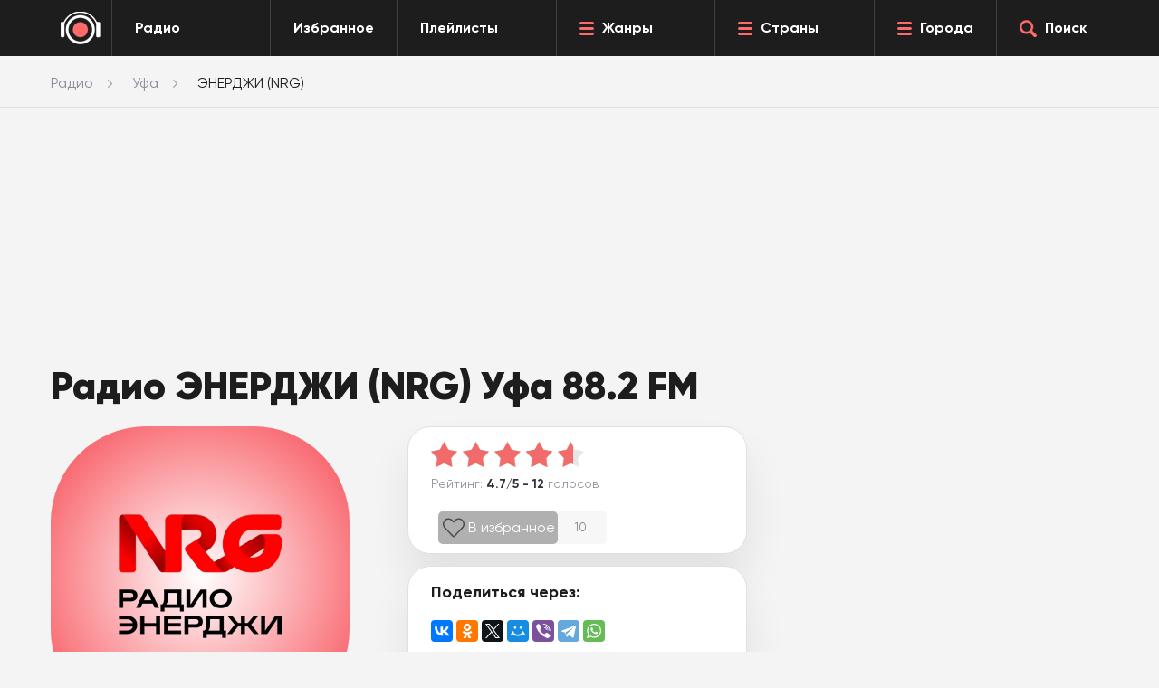

--- FILE ---
content_type: text/html; charset=UTF-8
request_url: https://topradio.me/ufa/energy
body_size: 15045
content:
<!DOCTYPE html>
<html class="no-js  page" itemscope itemtype="http://schema.org/RadioStation" lang="ru">
<head>
    <link itemprop="url" rel="canonical" href="https://topradio.me/ufa/energy">
    <meta charset="UTF-8" />
    <title>Радио ЭНЕРДЖИ (NRG) Уфа 88.2 FM — слушать онлайн</title>
    <meta name="description" content="Слушайте радио ЭНЕРДЖИ (NRG) в Уфе 88.2 FM &#9199;&#65039; онлайн прямой эфир в хорошем качестве, бесплатно и без регистрации на TopRadio.me."/>
    <meta itemprop="description" content="Слушайте радио ЭНЕРДЖИ (NRG) в Уфе 88.2 FM &#9199;&#65039; онлайн прямой эфир в хорошем качестве, бесплатно и без регистрации на TopRadio.me.">
    <base href="https://topradio.me/" />
    <meta charset="utf-8">
    <meta http-equiv="X-UA-Compatible" content="IE=edge">
    <meta itemprop="priceRange" content="Бесплатно"/>
    <meta property="og:type" content="website">
    <meta property="og:url" content="https://topradio.me/ufa/energy">
    <meta property="og:title" content="Радио ЭНЕРДЖИ (NRG) Уфа 88.2 FM — слушать онлайн">
    <meta property="og:description" content="Слушайте радио ЭНЕРДЖИ (NRG) в Уфе 88.2 FM &#9199;&#65039; онлайн прямой эфир в хорошем качестве, бесплатно и без регистрации на TopRadio.me.">
    <meta property="og:image" content="assets/image/radio/180/">
    <meta name="viewport" content="width=device-width, initial-scale=1, maximum-scale=1" />
    
    <link rel="icon" href="favicon.ico" type="image/x-icon">
    <meta name="format-detection" content="telephone=no">
    <meta name="format-detection" content="date=no">
    <meta name="format-detection" content="address=no">
    <meta name="format-detection" content="email=no">
    <meta content="notranslate" name="google">

<script>

    document.addEventListener('DOMContentLoaded', function() {
      if (window.isMobile !== undefined) {
        // console.log(isMobile);
        if (isMobile.any) {
          var rootClasses = ' is-mobile';
          for (key in isMobile) {
            if (typeof isMobile[key] === 'boolean' && isMobile[key] && key !== 'any') rootClasses += ' is-mobile--' + key;
            if (typeof isMobile[key] === 'object' && key !== 'other') {
              for (type in isMobile[key]) {
                if (isMobile[key][type]) rootClasses += ' is-mobile--' + key + '-' + type;
              }
            }
          }
          document.documentElement.className += rootClasses;
        }
      } else {
        console.log('Классы для мобильных не добавлены: в сборке отсутствует isMobile.js');
      }
    });
    </script>
    <script>
        // Обеспечиваем поддержу XMLHttpRequest`а в IE
        var xmlVersions = new Array(
            "Msxml2.XMLHTTP.6.0",
            "MSXML2.XMLHTTP.3.0",
            "MSXML2.XMLHTTP",
            "Microsoft.XMLHTTP"
            );
        if( typeof XMLHttpRequest == "undefined" ) XMLHttpRequest = function() {
        	for(var i in xmlVersions)
        	{
        		try { return new ActiveXObject(xmlVersions[i]); }
        		catch(e) {}
        	}
        	throw new Error( "This browser does not support XMLHttpRequest." );
        };
        
        
        // Собственно, сам наш обработчик. 
        function myErrHandler(message, url, line, columnNo, error, tag = '')
        {
        	var server_url = 'logs.auto-messenger.ru/api/logs';
        	var params = "tag="+tag+"&message="+message+'&url='+url+'&line='+line+'&columnNo='+columnNo+'&error=' + JSON.stringify(error);
        	var req =  new XMLHttpRequest();
        	req.open('POST', 'https://' + server_url , true)
        	req.setRequestHeader("Content-type", "application/x-www-form-urlencoded");
        	req.send(params);
        
        	//console.log('GHJDTHZQ YF CTHDTHT ОШИБКУ!!!')
        	//console.log(message, url, line, columnNo, error, tag)
        	
        	// Чтобы подавить стандартный диалог ошибки JavaScript, 
        	// функция должна возвратить true
        	//return true;
        }
        
        //назначаем обработчик для события onerror
        // window.onerror = myErrHandler;


        function PlayerjsEvents(event,id,info){
           if(event =="loaderror" || event == "error"){
              myErrHandler('Ошибка плеера ' + event, window.location.href, 0, 0, info, 'player')
           }
        }

    </script>

    <style>
        .footer__back.lazy {
            background-image:none;
        }
    </style>
    <link rel="stylesheet" type="text/css" href="newdizine/css/style.css?v=7">
    <link rel="stylesheet" href="newdizine/css/scroll-to-top.css?1.2">
<link rel="stylesheet" href="/assets/components/ajaxform/css/default.css" type="text/css" />
<link rel="stylesheet" href="newdizine/css/easycomm-style.css?v3" type="text/css" />
<script type="text/javascript">easyCommConfig = {"ctx":"web","jsUrl":"\/assets\/components\/easycomm\/js\/web\/","cssUrl":"\/assets\/components\/easycomm\/css\/web\/","imgUrl":"\/assets\/components\/easycomm\/img\/web\/","actionUrl":"\/assets\/components\/easycomm\/action.php","reCaptchaSiteKey":""}</script>
</head><body>
<div id="vid_inpage_div" vid_inpage_pl="10087"></div>  <script type="text/javascript" src="https://videoroll.net/js/inpage_videoroll.js"></script>


  <div class="header">
    <div class="header__drop">
      <div class="dropmenu">
        <div class="center">
          <div class="dropmenu__box dropmenu__box--genres">
            <div class="dropmenu__header">Жанры</div>
             <div class="dropmenu__list"><a class="dropmenu__item" href="zhanryi-station/dzhaz">Джаз</a><a class="dropmenu__item" href="zhanryi-station/diskoteka-90">Дискотека 90</a><a class="dropmenu__item" href="zhanryi-station/pop">Поп</a><a class="dropmenu__item" href="zhanryi-station/razgovornoe">Разговорное</a><a class="dropmenu__item" href="zhanryi-station/rasslabliaiywaia">Расслабляющая</a><a class="dropmenu__item" href="zhanryi-station/retro">Ретро</a><a class="dropmenu__item" href="zhanryi-station/rok">Рок музыка</a><a class="dropmenu__item" href="zhanryi-station/rep">Рэп</a><a class="dropmenu__item" href="zhanryi-station/tanczevalnaya">Танцевальная</a><a class="dropmenu__item" href="zhanryi-station/chillout">Чилаут</a><a class="dropmenu__item" href="zhanryi-station/chanson">Шансон</a><a class="dropmenu__item" href="zhanryi-station/elektronika">Электронная</a><a class="dropmenu__item" href="zhanryi-station">Все жанры</a></div>
            </div>
          <div class="dropmenu__box dropmenu__box--country">
            <div class="dropmenu__header">Страны</div>
             <div class="dropmenu__list"><a class="dropmenu__item" href="strani/belarus">Беларусь</a><a class="dropmenu__item" href="strani/gruziya">Грузия</a><a class="dropmenu__item" href="strani/kazaxstan">Казахстан</a><a class="dropmenu__item" href="strani/polsha">Польша</a><a class="dropmenu__item" href="strani/russia">Россия</a><a class="dropmenu__item" href="strani/usa">США</a><a class="dropmenu__item" href="strani/francziya">Франция</a><a class="dropmenu__item" href="strani">Все страны</a></div>
            </div> 
          <div class="dropmenu__box dropmenu__box--cities">
            <div class="dropmenu__header">Города</div>
             <div class="dropmenu__list"><a class="dropmenu__item" href="volgograd">Волгоград</a><a class="dropmenu__item" href="voronezh">Воронеж</a><a class="dropmenu__item" href="ekaterinburg">Екатеринбург</a><a class="dropmenu__item" href="kazan">Казань</a><a class="dropmenu__item" href="krasnoyarsk">Красноярск</a><a class="dropmenu__item" href="moskva">Москва</a><a class="dropmenu__item" href="nizhnij-novgorod">Нижний Новгород</a><a class="dropmenu__item" href="novosibirsk">Новосибирск</a><a class="dropmenu__item" href="omsk">Омск</a><a class="dropmenu__item" href="perm">Пермь</a><a class="dropmenu__item" href="rostov-na-donu">Ростов-на-Дону</a><a class="dropmenu__item" href="samara">Самара</a><a class="dropmenu__item" href="sankt-peterburg">Санкт-Петербург</a><a class="dropmenu__item" href="ufa">Уфа</a><a class="dropmenu__item" href="chelyabinsk">Челябинск</a><a class="dropmenu__item" href="goroda">Все города</a></div>
           </div>
        </div>
      </div>
      <div class="finder">
        <div class="center">
          <form class="finder__content" name="search" action="rezultatyi-poiska" method="GET" id="ajax_search">
            <div class="finder__input"><input class="input" id="searchInput" type="text" name="query" value="" placeholder="Запрос.." autocomplete="off"></div>
            <div class="finder__button"><button class="btn  btn--red finder__btn" type="submit"><span class="icon icon-search-white"></span></button></div>
          </form>
          <ul class="search_result" id="result"></ul>
        </div>
      </div>
    </div>
    <div class="center2">
      <div class="header__box">
        <div class="header__logo"><a class="logo" href="/" style="display: -webkit-flex;
    display: -moz-flex;
    display: -ms-flex;
    display: -o-flex;
    display: flex;
    height: 100%;
    align-items: center;"><img class="logo__img" src="newdizine/img/logo.png" style="margin:auto" alt="#"></a></div>
        <div class="header__allradio">
          <a class="header-button" href="/">
            <div class="header-button__text">Радио</div>
          </a>
        </div>
        <div class="header__favorite">
          <a class="header-button" href="https://topradio.me/favorites">
            <div class="header-button__text">Избранное</div>
          </a>
        </div>
        <div class="header__allradio">
          <a class="header-button" href="https://topradio.me/play-list">
            <div class="header-button__text">Плейлисты</div>
          </a>
        </div>
        <div class="header__genres">
          <a class="header-button" href="zhanryi-station" data-toggle-dropmenu="genres">
            <div class="header-button__icon icon icon-burger"></div>
            <div class="header-button__text">Жанры</div>
          </a>
        </div>
           <div class="header__genres">
          <a class="header-button" href="strani" data-toggle-dropmenu="country">
            <div class="header-button__icon icon icon-burger"></div>
            <div class="header-button__text">Страны</div>
          </a>
        </div>  
        <div class="header__cities">
          <a class="header-button" href="goroda" data-toggle-dropmenu="cities">
            <div class="header-button__icon icon icon-burger"></div>
            <div class="header-button__text">Города</div>
          </a>
        </div>
        <div class="header__search">
          <a class="header-button search-js" href="#">
            <div class="header-button__icon icon icon-search-red"></div>
            <div class="header-button__text">Поиск</div>
          </a>
        </div>
        <div class="header__menu--mobile">
          <a class="burgermobile burgermobile-js" href="javascript:void(0)">
            <div class="burgermobile__icon icon-burger"></div>
          </a>
        </div>
        <div class="header__search--mobile search-js">
          <a class="searchmobile" href="javascript:void(0)">
            <div class="icon icon-search-red"></div>
          </a>
        </div>
      </div>
    </div>
  </div>  <div class="layout page-chanel">
    <div class="page__breadcrumbs">
<ul itemscope itemtype="http://schema.org/BreadcrumbList" class="breadcrumbs" aria-label="Breadcrumb" role="navigation" ><div class="center"><li itemprop="itemListElement" itemscope itemtype="http://schema.org/ListItem" class="breadcrumbs__item"><a itemprop="item" href="https://topradio.me" class="breadcrumbs__link"><span itemprop="name">Радио</span></a><meta itemprop="position" content="1" /></li><li itemprop="itemListElement" itemscope itemtype="http://schema.org/ListItem" class="breadcrumbs__item"><a itemprop="item" href="ufa" class="breadcrumbs__link"><span itemprop="name">Уфа</span></a><meta itemprop="position" content="2" /></li><li class="breadcrumbs__item" itemprop="itemListElement" itemscope itemtype="http://schema.org/ListItem"><span class="breadcrumbs__span" itemprop="name">ЭНЕРДЖИ (NRG)</span></a><meta itemprop="position" content="3" /></li></div></ul>
</div>    <div class="box">
      <div class="box__content">
        <div class="center">
            <!-- Yandex.RTB -->
                  <script>window.yaContextCb=window.yaContextCb||[]</script>
                  <script src="https://yandex.ru/ads/system/context.js" async></script>
                  
            <div class="ads_R" style="height:250px; max-width: 1100px">
        			<!-- Yandex.RTB R-A-1582973-1 -->
                <div id="yandex_rtb_R-A-1582973-1"></div>
                <script>
                window.yaContextCb.push(() => {
                Ya.Context.AdvManager.render({
                "blockId": "R-A-1582973-1",
                "renderTo": "yandex_rtb_R-A-1582973-1"
            })
        })
                </script>	
    				</div>  
          <div class="page-chanel__radio">
            <div class="radio__head">
              
            </div>
            <div class="row">
              <div class="col-xs-12 col-sm-12 col-md-8">
                <div class="radio">
                  <div class="radio__title">
                    <h1 class="h1">Радио ЭНЕРДЖИ (NRG) Уфа 88.2 FM</h1>
                  </div>
                  <div class="radio__content">
                    <div class="radio__l">
                      <div class="radiologo" style="background: -moz-radial-gradient(circle, #ffffff 0%,  #6170c1  100%); background: -webkit-radial-gradient(circle,  #ffffff 0%,  #6170c1 100%); background: radial-gradient(circle,  #ffffff 0%,  #F74851  100%);">
                          <img itemprop="image" class="radiologo__img" src="assets/image/radio/180/radio_energy.webp" alt="Радио ЭНЕРДЖИ (NRG) Уфа логотип" />
                      </div>
                      
<style>
    #player_new {
      background-color: #f4f4f4;
    }
    .playerJs-volume {
        vertical-align: top;
        margin-top: 38px;
    }
    #play {
        cursor: pointer;
    }
    #pause {
        display:none;
        cursor: pointer;
    }
    #load {
        display:none;
        cursor: pointer;
    }
    input[type=range] {
appearance: none;
    height: 10px;
    outline: none;
   
    max-width: 100px;
    margin-left: 0;
    margin-top: 44px;
}

#volumeMute {
    color: #afe9f8;
    display: none;
    vertical-align: top;
    margin-top: 25px;
    cursor: pointer;
}
#volumeUp {
    color: #35687f;
    display: inline-block;
    vertical-align: top;
    margin-top: 25px;
    cursor: pointer;
}
#volumeOff {
    color: #35687f;
    display: none;
    vertical-align: top;
    margin-top: 25px;
    cursor: pointer;
}
#volumeDown {
    color: #35687f;
    display: none;
    vertical-align: top;
    margin-top: 25px;
    cursor: pointer;
}


</style>
<div id="player_new">
                              <svg xml:space="preserve" id="play" class="button-play" viewBox="0 0 100 100" y="0" x="0" xmlns="http://www.w3.org/2000/svg" version="1.1" width="100px" height="100px" xmlns:xlink="http://www.w3.org/1999/xlink" style="width: 100px;height: 100px;background-size:initial;background-repeat-y:initial;background-repeat-x:initial;background-position-y:initial;background-position-x:initial;background-origin:initial;background-image:initial;background-color:rgb(244, 244, 244);background-clip:initial;background-attachment:initial;animation-play-state:paused;"><g class="ldl-scale" style="transform-origin:50% 50%;transform:rotate(0deg) scale(1, 1);animation-play-state:paused"><circle fill="#333" r="39" cy="50" cx="50" style="fill:rgb(221, 83, 83);animation-play-state:paused"></circle>
<path fill="#fefefe" d="M73.265 51.254l-35.594 20.55A1.447 1.447 0 0 1 35.5 70.55v-41.1a1.448 1.448 0 0 1 2.171-1.254l35.594 20.55c.965.558.965 1.95 0 2.508z" style="fill:rgb(255, 255, 255);animation-play-state:paused"></path>
<metadata xmlns:d="" style="animation-play-state:paused"><d:name style="animation-play-state:paused"></d:name>


<d:tags style="animation-play-state:paused"></d:tags>


<d:license style="animation-play-state:paused"></d:license>


<d:slug style="animation-play-state:paused"></d:slug></metadata></g></svg><svg xml:space="preserve" id="pause" class="button-pause" viewBox="0 0 100 100" y="0" x="0" xmlns="http://www.w3.org/2000/svg" version="1.1" width="100px" height="100px" xmlns:xlink="http://www.w3.org/1999/xlink" style="width: 100px;height: 100px;background-size:initial;background-repeat-y:initial;background-repeat-x:initial;background-position-y:initial;background-position-x:initial;background-origin:initial;background-image:initial;background-color:rgb(244, 244, 244);background-clip:initial;background-attachment:initial;animation-play-state:paused;display:none;"><g class="ldl-scale" style="transform-origin:50% 50%;transform:rotate(0deg) scale(1, 1);animation-play-state:paused"><circle fill="#333" r="39" cy="50" cx="50" style="fill:rgb(221, 83, 83);animation-play-state:paused"></circle>
<path fill="#fefefe" d="M45.39 70H34.841c-.666 0-1.205-.54-1.205-1.205v-37.59c0-.666.54-1.205 1.205-1.205H45.39c.666 0 1.205.54 1.205 1.205v37.59c0 .665-.54 1.205-1.205 1.205z" style="fill:rgb(255, 255, 255);animation-play-state:paused"></path>
<path fill="#fefefe" d="M65.159 70H54.61c-.666 0-1.205-.54-1.205-1.205v-37.59c0-.666.54-1.205 1.205-1.205h10.549c.666 0 1.205.54 1.205 1.205v37.59c0 .665-.54 1.205-1.205 1.205z" style="fill:rgb(255, 255, 255);animation-play-state:paused"></path>
<metadata xmlns:d="" style="animation-play-state:paused"><d:name style="animation-play-state:paused"></d:name>


<d:tags style="animation-play-state:paused"></d:tags>


<d:license style="animation-play-state:paused"></d:license>


<d:slug style="animation-play-state:paused"></d:slug></metadata></g></svg><svg xml:space="preserve" id="load"  class="button-load" viewBox="0 0 100 100" y="0" x="0" xmlns="http://www.w3.org/2000/svg"  version="1.1" width="100px" height="100px" xmlns:xlink="http://www.w3.org/1999/xlink" style="width: 100px;height: 100px;background-size:initial;background-repeat-y:initial;background-repeat-x:initial;background-position-y:initial;background-position-x:initial;background-origin:initial;background-image:initial;background-color:rgb(244, 244, 244);background-clip:initial;background-attachment:initial;animation-play-state:paused;"><g class="ldl-scale" style="transform-origin:50% 50%;transform:rotate(0deg) scale(1, 1);animation-play-state:paused"><circle fill="#333" r="40" cy="50" cx="50" style="fill:rgb(221, 83, 83);animation-play-state:paused"></circle>
<g style="animation-play-state:paused"><g style="animation-play-state:paused"><path stroke-linejoin="round" stroke-linecap="round" stroke-width="3.5" stroke="#fff" fill="none" d="M50 74c-13.255 0-24-10.745-24-24s10.745-24 24-24c3.978 0 7.73.968 11.034 2.681" style="stroke:rgb(255, 255, 255);animation-play-state:paused"></path>
<g style="animation-play-state:paused"><path d="M64.92 21.181l-9.797 13.904L66.97 33.03z" fill="#fff" style="fill:rgb(255, 255, 255);animation-play-state:paused"></path></g></g></g>
<g style="animation-play-state:paused"><g style="animation-play-state:paused"><path stroke-linejoin="round" stroke-linecap="round" stroke-width="3.5" stroke="#fff" fill="none" d="M70.843 38.093a23.847 23.847 0 0 1 2.014 4.567" style="stroke:rgb(255, 255, 255);animation-play-state:paused"></path>
<path stroke-dasharray="8.0279,8.0279" stroke-linejoin="round" stroke-linecap="round" stroke-width="3.5" stroke="#fff" fill="none" d="M73.993 50.571c-.231 9.895-6.451 18.309-15.176 21.757" style="stroke:rgb(255, 255, 255);animation-play-state:paused"></path>
<path stroke-linejoin="round" stroke-linecap="round" stroke-width="3.5" stroke="#fff" fill="none" d="M54.97 73.485A24.08 24.08 0 0 1 50 74" style="stroke:rgb(255, 255, 255);animation-play-state:paused"></path></g></g>
<g style="animation-play-state:paused"><path stroke-miterlimit="10" stroke-width="3.5" stroke="#fff" fill="none" d="M56.958 43.019v-3.677H43.042v3.677c0 1.768 1.163 3.327 2.943 4.276 1.065.568 1.702 1.486 1.702 2.469v.471c0 .983-.637 1.902-1.702 2.469-1.78.948-2.943 2.508-2.943 4.276v3.677h13.917V56.98c0-1.768-1.163-3.327-2.943-4.276-1.065-.568-1.702-1.486-1.702-2.469v-.471c0-.983.637-1.902 1.702-2.469 1.779-.948 2.942-2.508 2.942-4.276z" style="stroke:rgb(255, 255, 255);animation-play-state:paused"></path>
<path d="M40.305 39.321h19.39" stroke-miterlimit="10" stroke-linecap="round" stroke-width="3.5" stroke="#fff" fill="none" style="stroke:rgb(255, 255, 255);animation-play-state:paused"></path>
<path d="M40.305 60.679h19.39" stroke-miterlimit="10" stroke-linecap="round" stroke-width="3.5" stroke="#fff" fill="none" style="stroke:rgb(255, 255, 255);animation-play-state:paused"></path></g>
<metadata xmlns:d="" style="animation-play-state:paused"><d:name style="animation-play-state:paused"></d:name>
<d:tags style="animation-play-state:paused"></d:tags>
<d:license style="animation-play-state:paused"></d:license>
<d:slug style="animation-play-state:paused"></d:slug></metadata></g></svg> <svg xml:space="preserve" id="volumeMute" viewBox="0 0 100 100" y="0" x="0" xmlns="http://www.w3.org/2000/svg" id="Layer_1" version="1.1" width="50px" height="50px" xmlns:xlink="http://www.w3.org/1999/xlink" style="width: 50px;height: 50px;background-size:initial;background-repeat-y:initial;background-repeat-x:initial;background-position-y:initial;background-position-x:initial;background-origin:initial;background-image:initial;background-color:rgb(244, 244, 244);background-clip:initial;background-attachment:initial;animation-play-state:paused;"><g class="ldl-scale" style="transform-origin:50% 50%;transform:rotate(0deg) scale(1, 1);animation-play-state:paused"><path fill="#333" d="M44.2 24.3L28.7 36.6l-.3.3H11.9c-1.1 0-1.9.9-1.9 1.9v22.3c0 1.1.9 1.9 1.9 1.9h16.4l.3.3 15.5 12.4c1.3 1 3.1.1 3.1-1.5V25.8c.1-1.6-1.7-2.5-3-1.5z" style="fill:rgb(221, 83, 83);animation-play-state:paused"></path>
<path d="M85 40l-5-5-10 10-10-10-5 5 10 10-10 10 5 5 10-10 10 10 5-5-10-10z" fill="#b93a38" style="fill:rgb(221, 83, 83);animation-play-state:paused"></path>
<metadata xmlns:d="" style="animation-play-state:paused"><d:name style="animation-play-state:paused"></d:name>
<d:tags style="animation-play-state:paused"></d:tags>
<d:license style="animation-play-state:paused"></d:license>
<d:slug style="animation-play-state:paused"></d:slug></metadata></g></svg> <svg xml:space="preserve" id="volumeOff" viewBox="0 0 100 100" y="0" x="0" xmlns="http://www.w3.org/2000/svg" version="1.1" width="50px" height="50px" xmlns:xlink="http://www.w3.org/1999/xlink" style="width: 50px;height: 50px;background-size:initial;background-repeat-y:initial;background-repeat-x:initial;background-position-y:initial;background-position-x:initial;background-origin:initial;background-image:initial;background-color:rgb(244, 244, 244);background-clip:initial;background-attachment:initial;animation-play-state:paused;"><g class="ldl-scale" style="transform-origin:50% 50%;transform:rotate(0deg) scale(1, 1);animation-play-state:paused"><path fill="#333" d="M44.2 24.3L28.7 36.6l-.3.3H11.9c-1.1 0-1.9.9-1.9 1.9v22.3c0 1.1.9 1.9 1.9 1.9h16.4l.3.3 15.5 12.4c1.3 1 3.1.1 3.1-1.5V25.8c.1-1.6-1.7-2.5-3-1.5z" style="fill:rgb(221, 83, 83);animation-play-state:paused"></path>
<metadata xmlns:d="" style="animation-play-state:paused"><d:name style="animation-play-state:paused"></d:name>
<d:tags style="animation-play-state:paused"></d:tags>
<d:license style="animation-play-state:paused"></d:license>
<d:slug style="animation-play-state:paused"></d:slug></metadata></g></svg> <svg xml:space="preserve" id="volumeDown" viewBox="0 0 100 100" y="0" x="0" xmlns="http://www.w3.org/2000/svg" version="1.1" width="50px" height="50px" xmlns:xlink="http://www.w3.org/1999/xlink" style="width: 50px;height: 50px;background-size:initial;background-repeat-y:initial;background-repeat-x:initial;background-position-y:initial;background-position-x:initial;background-origin:initial;background-image:initial;background-color:rgb(244, 244, 244);background-clip:initial;background-attachment:initial;animation-play-state:paused;"><g class="ldl-scale" style="transform-origin:50% 50%;transform:rotate(0deg) scale(1, 1);animation-play-state:paused"><g style="animation-play-state:paused"><path fill="#f0af6b" d="M57.1 60.7c-1.2 0-2.3-.6-2.9-1.7-.9-1.6-.4-3.7 1.2-4.6C57 53.5 58 51.8 58 50s-1-3.5-2.6-4.4c-1.6-.9-2.2-3-1.2-4.6.9-1.6 3-2.2 4.6-1.2 3.6 2.1 5.9 6 5.9 10.2s-2.3 8.1-5.9 10.2c-.6.3-1.1.5-1.7.5z" style="fill:rgb(221, 83, 83);animation-play-state:paused"></path></g>
<path fill="#333" d="M44.2 24.3L28.7 36.6l-.3.3H11.9c-1.1 0-1.9.9-1.9 1.9v22.3c0 1.1.9 1.9 1.9 1.9h16.4l.3.3 15.5 12.4c1.3 1 3.1.1 3.1-1.5V25.8c.1-1.6-1.7-2.5-3-1.5z" style="fill:rgb(221, 83, 83);animation-play-state:paused"></path>
<metadata xmlns:d="" style="animation-play-state:paused"><d:name style="animation-play-state:paused"></d:name>
<d:tags style="animation-play-state:paused"></d:tags>
<d:license style="animation-play-state:paused"></d:license>
<d:slug style="animation-play-state:paused"></d:slug></metadata></g></svg> <svg xml:space="preserve" id="volumeUp" viewBox="0 0 100 100" y="0" x="0" xmlns="http://www.w3.org/2000/svg" version="1.1" width="50px" height="50px" xmlns:xlink="http://www.w3.org/1999/xlink" style="width: 50px;height: 50px;background-size:initial;background-repeat-y:initial;background-repeat-x:initial;background-position-y:initial;background-position-x:initial;background-origin:initial;background-image:initial;background-color:rgb(244, 244, 244);background-clip:initial;background-attachment:initial;animation-play-state:paused;"><g class="ldl-scale" style="transform-origin:50% 50%;transform:rotate(0deg) scale(1, 1);animation-play-state:paused"><g style="animation-play-state:paused"><path fill="#a8b980" d="M63.4 71.6c-1.2 0-2.3-.6-2.9-1.7-.9-1.6-.4-3.7 1.2-4.6 5.5-3.2 8.9-9.1 8.9-15.4s-3.4-12.2-8.9-15.4c-1.6-.9-2.2-3-1.2-4.6.9-1.6 3-2.2 4.6-1.2 7.5 4.4 12.2 12.5 12.2 21.2s-4.7 16.8-12.2 21.2c-.5.4-1.1.5-1.7.5z" style="fill:rgb(221, 83, 83);animation-play-state:paused"></path></g>
<g style="animation-play-state:paused"><path fill="#f0af6b" d="M57.1 60.7c-1.2 0-2.3-.6-2.9-1.7-.9-1.6-.4-3.7 1.2-4.6C57 53.5 58 51.8 58 50s-1-3.5-2.6-4.4c-1.6-.9-2.2-3-1.2-4.6.9-1.6 3-2.2 4.6-1.2 3.6 2.1 5.9 6 5.9 10.2s-2.3 8.1-5.9 10.2c-.6.3-1.1.5-1.7.5z" style="fill:rgb(221, 83, 83);animation-play-state:paused"></path></g>
<path fill="#333" d="M44.2 24.3L28.7 36.6l-.3.3H11.9c-1.1 0-1.9.9-1.9 1.9v22.3c0 1.1.9 1.9 1.9 1.9h16.4l.3.3 15.5 12.4c1.3 1 3.1.1 3.1-1.5V25.8c.1-1.6-1.7-2.5-3-1.5z" style="fill:rgb(221, 83, 83);animation-play-state:paused"></path>
<metadata xmlns:d="" style="animation-play-state:paused"><d:name style="animation-play-state:paused"></d:name>
<d:tags style="animation-play-state:paused"></d:tags>
<d:license style="animation-play-state:paused"></d:license>
<d:slug style="animation-play-state:paused"></d:slug></metadata></g></svg> 
                           <input class="playerJs-volume" id="volume_value" type="range" min="0" max="1" value="0.8" step="0.1" />
                            
                      </div>
                      


<script>
    var aud = new Audio();
    var FILE = "https://hitster.hostingradio.ru:8010/nrjufa128.mp3";
	var volumes = document.querySelector('#volume_value');
	var value_volume = volumes.attributes[5].value;
	aud.volume = value_volume;
	aud.autoplay = "autoplay";
	val = aud.volume*100;
	//volumes.style.background = '-webkit-linear-gradient(left ,#35687f 0%,#35687f '+val+'%,#ffffff '+val+'%, #ffffff 100%)';

function updateValue(e) {
    aud.volume = e.target.value;
    val = aud.volume*100;
     aud.muted = false;
    var mute = document.querySelectorAll('#volumeMute');
     mute[0].style.display = 'none';
    //volumes.style.background = '-webkit-linear-gradient(left ,#35687f 0%,#35687f '+val+'%,#ffffff '+val+'%, #ffffff 100%)';
    var up = document.querySelectorAll('#volumeUp');
    var down = document.querySelectorAll('#volumeDown');
    var off = document.querySelectorAll('#volumeOff');
        if( aud.volume > 0.5) {
            up[0].style.display = 'inline-block'; 
            down[0].style.display = 'none';
            off[0].style.display = 'none';
        }else if( aud.volume > 0) {
            down[0].style.display = 'inline-block';
            up[0].style.display = 'none';
            off[0].style.display = 'none';
        }else {
            off[0].style.display = 'inline-block';
            down[0].style.display = 'none';
            up[0].style.display = 'none';
        }
    
}	
volumes.addEventListener('input', updateValue);


    play.addEventListener("click", function() {
        if(FILE.includes('vobook.ru') || FILE.includes('radiokrug.ru')){
            aud.crossOrigin = 'crossorigin'
        } else {
            
        }
        if( /m3u8$/.test(FILE) && Hls.isSupported()) {
            var hls = new Hls();
            hls.loadSource(FILE);
            hls.attachMedia(aud);
            hls.on(Hls.Events.MANIFEST_PARSED, () => {
                
                aud.play();
            });
        } else {
            aud.src = FILE;
            
            aud.play();
        } 
          
    });

    volumeUp.addEventListener("click", function() {
        aud.muted = true;
        var mute = document.querySelectorAll('#volumeMute');
        var up = document.querySelectorAll('#volumeUp');
        up[0].style.display = 'none';
        mute[0].style.display = 'inline-block'; 
    });
    volumeDown.addEventListener("click", function() {
        aud.muted = true;
        var mute = document.querySelectorAll('#volumeMute');
        var down = document.querySelectorAll('#volumeDown');
        down[0].style.display = 'none';
        mute[0].style.display = 'inline-block'; 
    });
    volumeOff.addEventListener("click", function() {
        aud.muted = true;
        var mute = document.querySelectorAll('#volumeMute');
        var off = document.querySelectorAll('#volumeOff');
        off[0].style.display = 'none';
        mute[0].style.display = 'inline-block'; 
    });
    volumeMute.addEventListener("click", function() {
        aud.muted = false;
        var mute = document.querySelectorAll('#volumeMute');
        var up = document.querySelectorAll('#volumeUp');
        var down = document.querySelectorAll('#volumeDown');
        var off = document.querySelectorAll('#volumeOff');
        var volumes = document.querySelector('#volume_value');
        console.log(volumes.value);
        mute[0].style.display = 'none';
        if(volumes.value > 0.5) {
            up[0].style.display = 'inline-block'; 
        }else if(volumes.value > 0) {
            down[0].style.display = 'inline-block'; 
        }else {
            off[0].style.display = 'inline-block';
        }
         
    });
    
     pause.addEventListener("click", function() {

        aud.pause();
          
    });
    
    aud.addEventListener("play", event => {
    console.log('play');
    var plays = document.querySelectorAll('.button-play');
    var load = document.querySelectorAll('.button-load');
        
    plays[0].style.display = 'none';
    load[0].style.display = 'inline-block'; 
    });
    
    aud.addEventListener("canplay", event => {
      console.log('canplay');
      var load = document.querySelectorAll('.button-load');
      var pause = document.querySelectorAll('.button-pause');
      load[0].style.display = 'none';
    pause[0].style.display = 'inline-block';
  
    });
    
    aud.addEventListener("pause", event => {
      console.log('pause');
      var plays = document.querySelectorAll('.button-play');
      var pause = document.querySelectorAll('.button-pause');
      pause[0].style.display = 'none';
      plays[0].style.display = 'inline-block';
  
    });


</script>

                   
                    
                         
                    </div>
                    
                    <div class="radio__r">
                    
                        <div class="radio__rating">
    <div class="playrating">
        <div class="whitebox">
            <div class="playrating__content">
                <div class="ec-rating ec-clearfix up" id="head-ec-rating" style="display:none">
                    <div class="ec-rating-stars">
                        <span data-rating="1" class="active"></span>
                        <span data-rating="2" class="active"></span>
                        <span data-rating="3" class="active"></span>
                        <span data-rating="4" class="active"></span>
                        <span data-rating="5" class="active"></span>
                    </div>
                </div>
                <div class="playrating__starts">
                    <meta itemprop="name" content="ЭНЕРДЖИ (NRG)">
<div itemprop="aggregateRating" itemscope="" itemtype="http://schema.org/AggregateRating">
    <meta itemprop="bestRating" content="5"> 
    <meta itemprop="ratingValue" content="4.7"> 
    <meta itemprop="ratingCount" content="12"> 
</div>
<div id="rating_simple" data-valuerating="4.7" data-countrating="12"></div>
                    <div class="rating" 
                            rs="5" 
                            rv="4.3" 
                            plus="9.3"
                            title="4.7" 
                            percent="93"
                        >
                        <div class="rating__current" style="width: 93%"></div>
                    </div>
                </div>
                
                <div class="playrating__text">
                    Рейтинг: <b>4.7/5 - 12</b> голосов
                </div>
            </div>
    
            <div id="favorite">
                <span id="like-favorite">
                    <label class="checkbox-label-radio">
                        <input type="checkbox" value="1413" name="" onchange="changeFavorite($(this))">
                        <span></span>
                        В избранное
                    </label>
                </span>
                <span id="count-favorites" title="В избранном">10</span>
            </div>
        </div>
    </div>
</div>

<script>
function changeFavorite(input){
	radio_id = $(input).val();
	checked = $(input).prop('checked');
    favoritesradio = $.cookie('favoritesradio');
    console.log(radio_id, checked, favoritesradio)
    if ( favoritesradio == null ) {
        $.cookie('favoritesradio', radio_id, { expires: 365, path: '/' });
    }else{
        arr = favoritesradio.split(',');
        if(checked){
            arr.push(radio_id);
        }else{
            arr = $.grep(arr, function(value) {
              return value != radio_id;
            });
        }
        favoritesradio = arr.join()
        $.cookie('favoritesradio', favoritesradio, { expires: 365, path: '/' });
    }
	$.ajax({
      url: '/ajax',
      type: 'POST',
      data: { checked : checked , id: radio_id, action: 'catalogfavorite'},
      success: function(count) {
          $('#count-favorites').text(count);
      }
    });
}
</script> 
                          
                      <div class="radio__share">
                        <div class="share">
                          <div class="whitebox">
                            <div class="share__content">
                              <div class="share__title h3">Поделиться через:</div>
                              <script src="//yastatic.net/es5-shims/0.0.2/es5-shims.min.js"></script>
                              <script src="//yastatic.net/share2/share.js"></script>
                              <div class="ya-share2" data-services="vkontakte,odnoklassniki,twitter,moimir,viber,telegram,whatsapp" data-counter=""></div>
                              <br>
                              <div></div>
                              <div id="ajax-playlist"></div>
                            </div>
                          </div>
                        </div>
                      </div>
                    </div>
                  </div>
                  
                  <div class="radio__listenalso">
                    <div class="listenalso"></div>
                  </div>
                </div>
              </div>
                  <div class="col-xs-12 col-sm-12 col-md-4 ">
                
                <div class="bn">
                
                <style type="text/css">
                    .adslot1 { display:inline-block; width: 300px; height: 600px; margin-bottom:15px; }
                    @media (max-width:800px) { .adslot1 {width: 300px; height: 280px; } }
                </style>
                <div class="adslot1">
                    <!-- Yandex.RTB R-A-1582973-2 -->
                        <div id="yandex_rtb_R-A-1582973-2"></div>
                        <script>
                        window.yaContextCb.push(() => {
                        Ya.Context.AdvManager.render({
                        "blockId": "R-A-1582973-2",
                        "renderTo": "yandex_rtb_R-A-1582973-2"
                    })
                })
                        </script>
                    
                </div>
              </div>
            </div>
            </div>
            <!--<p>Слушайте Радио ЭНЕРДЖИ (NRG) в Уфе на 88.2 FM онлайн бесплатно прямой эфир, в хорошем качестве на TopRadio.me, запустив плеер выше</p>-->
          </div>
           
        </div>
      </div>
     
    </div>
    <div class="page-chanel__other">
              <div class="box box---back">
          
          
          
                           <div class="box__content">
            <div class="center">
                  <div class="box__head ">
                    <div class="supertitle  supertitle--thronem ">
                      <div class="supertitle__icon">
                        <div class="icon-title-3"></div>
                      </div>
                      <div class="supertitle__title">
                        <h2 class="h2">Слушайте другие радиоканалы</h2>
                      </div>
                    </div>
                  </div>
                  <div class="box__list">
                <div class="other">
                <div class="radioitems">
                  <div class="radioitems__hidden"><div class="radioitems__item">
                      <a class="radioitem" href="alternative">
                        <div class="radioitem__logo" style="background: -moz-radial-gradient(circle, #060606 0%,  #060606  100%); background: -webkit-radial-gradient(circle,  #060606 0%,  #060606 100%); background: radial-gradient(circle,  #060606 0%,  #060606  100%);"><img class="radioitem__img" style="width:100px;" src="assets/image/radio/100/energy-alternative.webp" loading="lazy" alt="ENERGY Alternative Radio логотип" /></div>
                        <div class="radioitem__name">ENERGY Alternative</div>
                      </a>
                    </div><div class="radioitems__item">
                      <a class="radioitem" href="energy-club-dance">
                        <div class="radioitem__logo" style="background: -moz-radial-gradient(circle, #100e1c 0%,  #df1b20  100%); background: -webkit-radial-gradient(circle,  #100e1c 0%,  #df1b20 100%); background: radial-gradient(circle,  #100e1c 0%,  #df1b20  100%);"><img class="radioitem__img" style="width:100px;" src="assets/image/radio/100/energy-club-dance.webp" loading="lazy" alt="Радио Energy Club Dance логотип" /></div>
                        <div class="radioitem__name">Energy Club Dance</div>
                      </a>
                    </div><div class="radioitems__item">
                      <a class="radioitem" href="energy-dance">
                        <div class="radioitem__logo" style="background: -moz-radial-gradient(circle, #7a63d6 0%,  #7a63d6  100%); background: -webkit-radial-gradient(circle,  #7a63d6 0%,  #7a63d6 100%); background: radial-gradient(circle,  #7a63d6 0%,  #7a63d6  100%);"><img class="radioitem__img" style="width:100px;" src="assets/image/radio/100/energy-dance.webp" loading="lazy" alt="Радио ENERGY Dance логотип" /></div>
                        <div class="radioitem__name">ENERGY Dance</div>
                      </a>
                    </div><div class="radioitems__item">
                      <a class="radioitem" href="energy-drum-and-bass">
                        <div class="radioitem__logo" style="background: -moz-radial-gradient(circle, #010408 0%,  #010408  100%); background: -webkit-radial-gradient(circle,  #010408 0%,  #010408 100%); background: radial-gradient(circle,  #010408 0%,  #010408  100%);"><img class="radioitem__img" style="width:100px;" src="assets/image/radio/100/energy-drum-and-bass.webp" loading="lazy" alt="Радио ENERGY Drum and Bass логотип" /></div>
                        <div class="radioitem__name">ENERGY Drum and Bass</div>
                      </a>
                    </div><div class="radioitems__item">
                      <a class="radioitem" href="energy-hip-hop">
                        <div class="radioitem__logo" style="background: -moz-radial-gradient(circle, #6441a8 0%,  #6441a8  100%); background: -webkit-radial-gradient(circle,  #6441a8 0%,  #6441a8 100%); background: radial-gradient(circle,  #6441a8 0%,  #6441a8  100%);"><img class="radioitem__img" style="width:100px;" src="assets/image/radio/100/energy-hip-hop.webp" loading="lazy" alt="Радио ENERGY Hip Hop логотип" /></div>
                        <div class="radioitem__name">ENERGY Hip Hop</div>
                      </a>
                    </div><div class="radioitems__item">
                      <a class="radioitem" href="energy-house">
                        <div class="radioitem__logo" style="background: -moz-radial-gradient(circle, #2f3bae 0%,  #2f3bae  100%); background: -webkit-radial-gradient(circle,  #2f3bae 0%,  #2f3bae 100%); background: radial-gradient(circle,  #2f3bae 0%,  #2f3bae  100%);"><img class="radioitem__img" style="width:100px;" src="assets/image/radio/100/energy-house.webp" loading="lazy" alt="Радио ENERGY House логотип" /></div>
                        <div class="radioitem__name">ENERGY House</div>
                      </a>
                    </div><div class="radioitems__item">
                      <a class="radioitem" href="energy-power">
                        <div class="radioitem__logo" style="background: -moz-radial-gradient(circle, #444444 0%,  #444444  100%); background: -webkit-radial-gradient(circle,  #444444 0%,  #444444 100%); background: radial-gradient(circle,  #444444 0%,  #444444  100%);"><img class="radioitem__img" style="width:100px;" src="assets/image/radio/100/energy-power.webp" loading="lazy" alt="Радио ENERGY Power логотип" /></div>
                        <div class="radioitem__name">ENERGY Power</div>
                      </a>
                    </div><div class="radioitems__item">
                      <a class="radioitem" href="energy-progressive">
                        <div class="radioitem__logo" style="background: -moz-radial-gradient(circle, #180c39 0%,  #180c39  100%); background: -webkit-radial-gradient(circle,  #180c39 0%,  #180c39 100%); background: radial-gradient(circle,  #180c39 0%,  #180c39  100%);"><img class="radioitem__img" style="width:100px;" src="assets/image/radio/100/energy-progressive.webp" loading="lazy" alt="Радио ENERGY Progressive House логотип" /></div>
                        <div class="radioitem__name">ENERGY Progressive House</div>
                      </a>
                    </div><div class="radioitems__item">
                      <a class="radioitem" href="energy-slap-house">
                        <div class="radioitem__logo" style="background: -moz-radial-gradient(circle, #0b945a 0%,  #065f75  100%); background: -webkit-radial-gradient(circle,  #0b945a 0%,  #065f75 100%); background: radial-gradient(circle,  #0b945a 0%,  #065f75  100%);"><img class="radioitem__img" style="width:100px;" src="assets/image/radio/100/energy-slap-house.webp" loading="lazy" alt="Радио ENERGY Slap House логотип" /></div>
                        <div class="radioitem__name">ENERGY Slap House</div>
                      </a>
                    </div><div class="radioitems__item">
                      <a class="radioitem" href="energy-tech-house">
                        <div class="radioitem__logo" style="background: -moz-radial-gradient(circle, #171e86 0%,  #171e86  100%); background: -webkit-radial-gradient(circle,  #171e86 0%,  #171e86 100%); background: radial-gradient(circle,  #171e86 0%,  #171e86  100%);"><img class="radioitem__img" style="width:100px;" src="assets/image/radio/100/energy-tech-house.webp" loading="lazy" alt="Радио ENERGY Tech House логотип" /></div>
                        <div class="radioitem__name">ENERGY Tech House</div>
                      </a>
                    </div><div class="radioitems__item">
                      <a class="radioitem" href="energy-techno">
                        <div class="radioitem__logo" style="background: -moz-radial-gradient(circle, #050a24 0%,  #050a24  100%); background: -webkit-radial-gradient(circle,  #050a24 0%,  #050a24 100%); background: radial-gradient(circle,  #050a24 0%,  #050a24  100%);"><img class="radioitem__img" style="width:100px;" src="assets/image/radio/100/energy-techno.webp" loading="lazy" alt="Радио ENERGY Techno логотип" /></div>
                        <div class="radioitem__name">ENERGY Techno</div>
                      </a>
                    </div><div class="radioitems__item">
                      <a class="radioitem" href="energy-trance">
                        <div class="radioitem__logo" style="background: -moz-radial-gradient(circle, #250822 0%,  #250822  100%); background: -webkit-radial-gradient(circle,  #250822 0%,  #250822 100%); background: radial-gradient(circle,  #250822 0%,  #250822  100%);"><img class="radioitem__img" style="width:100px;" src="assets/image/radio/100/energy-trance.webp" loading="lazy" alt="Радио ENERGY Trance логотип" /></div>
                        <div class="radioitem__name">ENERGY Trance</div>
                      </a>
                    </div><div class="radioitems__item">
                      <a class="radioitem" href="nrj-tropical-house">
                        <div class="radioitem__logo" style="background: -moz-radial-gradient(circle, #fcfd44 0%,  #63bf92  100%); background: -webkit-radial-gradient(circle,  #fcfd44 0%,  #63bf92 100%); background: radial-gradient(circle,  #fcfd44 0%,  #63bf92  100%);"><img class="radioitem__img" style="width:100px;" src="assets/image/radio/100/energy-tropical-house.webp" loading="lazy" alt="NRJ Tropical House логотип" /></div>
                        <div class="radioitem__name">NRJ Tropical House</div>
                      </a>
                    </div>  </div>
                    </div>
                  </div>
            </div>
          </div>
        </div>
                         
                    
        
        
        
      </div>
        <div class="box box---back">
          <div class="box__content">
            <div class="center">
                  <div class="box__head ">
                    <div class="supertitle  supertitle--thronem ">
                      <div class="supertitle__icon">
                        <div class="icon-title-3"></div>
                      </div>
                      <div class="supertitle__title">
                        <h2 class="h2">Слушайте также</h2>
                      </div>
                    </div>
                  </div>
                  <div class="box__list">
                <div class="other">
                <div class="radioitems">
                  <div class="radioitems__hidden">
                           <div class="radioitems__item">
                      <a class="radioitem" href="comedy">
                        <div class="radioitem__logo" style="background: -moz-radial-gradient(circle, #e30515 0%,  #e30515  100%); background: -webkit-radial-gradient(circle,  #e30515 0%,  #e30515 100%); background: radial-gradient(circle,  #e30515 0%,  #e30515  100%);"><img class="radioitem__img" style="width:100px;" src="assets/image/radio/100/comedy_radio.webp" loading="lazy" alt="Comedy Radio логотип" /></div>
                        <div class="radioitem__name">Comedy Radio</div>
                      </a>
                    </div><div class="radioitems__item">
                      <a class="radioitem" href="dfm">
                        <div class="radioitem__logo" style="background: -moz-radial-gradient(circle, #201b21 0%,  #201b21  100%); background: -webkit-radial-gradient(circle,  #201b21 0%,  #201b21 100%); background: radial-gradient(circle,  #201b21 0%,  #201b21  100%);"><img class="radioitem__img" style="width:100px;" src="assets/image/radio/100/dfm.webp" loading="lazy" alt="Радио DFM логотип" /></div>
                        <div class="radioitem__name">DFM</div>
                      </a>
                    </div><div class="radioitems__item">
                      <a class="radioitem" href="like-fm">
                        <div class="radioitem__logo" style="background: -moz-radial-gradient(circle, #ffffff 0%,  #ffffff  100%); background: -webkit-radial-gradient(circle,  #ffffff 0%,  #ffffff 100%); background: radial-gradient(circle,  #ffffff 0%,  #ffffff  100%);"><img class="radioitem__img" style="width:100px;" src="assets/image/radio/100/like-fm_radio.webp" loading="lazy" alt="Радио Лайк ФМ логотип" /></div>
                        <div class="radioitem__name">Лайк ФМ</div>
                      </a>
                    </div><div class="radioitems__item">
                      <a class="radioitem" href="maximum">
                        <div class="radioitem__logo" style="background: -moz-radial-gradient(circle, #ffffff 0%,  #211f1d  100%); background: -webkit-radial-gradient(circle,  #ffffff 0%,  #211f1d 100%); background: radial-gradient(circle,  #ffffff 0%,  #211f1d  100%);"><img class="radioitem__img" style="width:100px;" src="assets/image/radio/100/radio-maximum.webp" loading="lazy" alt="Радио MAXIMUM логотип" /></div>
                        <div class="radioitem__name">MAXIMUM</div>
                      </a>
                    </div><div class="radioitems__item">
                      <a class="radioitem" href="sound-park-deep">
                        <div class="radioitem__logo" style="background: -moz-radial-gradient(circle, #252623 0%,  #252623  100%); background: -webkit-radial-gradient(circle,  #252623 0%,  #252623 100%); background: radial-gradient(circle,  #252623 0%,  #252623  100%);"><img class="radioitem__img" style="width:100px;" src="assets/image/radio/100/soundpark-deep-radio.webp" loading="lazy" alt="Радио SOUNDPARK DEEP логотип" /></div>
                        <div class="radioitem__name">SOUNDPARK DEEP</div>
                      </a>
                    </div><div class="radioitems__item">
                      <a class="radioitem" href="vanya">
                        <div class="radioitem__logo" style="background: -moz-radial-gradient(circle, #C52928 0%,  #C52928  100%); background: -webkit-radial-gradient(circle,  #C52928 0%,  #C52928 100%); background: radial-gradient(circle,  #C52928 0%,  #C52928  100%);"><img class="radioitem__img" style="width:100px;" src="assets/image/radio/100/radio-vanya.webp" loading="lazy" alt="Радио Ваня логотип" /></div>
                        <div class="radioitem__name">Радио Ваня</div>
                      </a>
                    </div><div class="radioitems__item">
                      <a class="radioitem" href="evropa-plyus">
                        <div class="radioitem__logo" style="background: -moz-radial-gradient(circle, #ffffff 0%,  #36AAE2  100%); background: -webkit-radial-gradient(circle,  #ffffff 0%,  #36AAE2 100%); background: radial-gradient(circle,  #ffffff 0%,  #36AAE2  100%);"><img class="radioitem__img" style="width:100px;" src="assets/image/radio/100/europa-plus.webp" loading="lazy" alt="Европа Плюс логотип" /></div>
                        <div class="radioitem__name">Европа Плюс</div>
                      </a>
                    </div><div class="radioitems__item">
                      <a class="radioitem" href="zhara-fm">
                        <div class="radioitem__logo" style="background: -moz-radial-gradient(circle, #111111 0%,  #111111  100%); background: -webkit-radial-gradient(circle,  #111111 0%,  #111111 100%); background: radial-gradient(circle,  #111111 0%,  #111111  100%);"><img class="radioitem__img" style="width:100px;" src="assets/image/radio/100/zhara-fm.webp" loading="lazy" alt="ЖАРА FM логотип" /></div>
                        <div class="radioitem__name">ЖАРА FM</div>
                      </a>
                    </div><div class="radioitems__item">
                      <a class="radioitem" href="zajczev-fm-pop">
                        <div class="radioitem__logo" style="background: -moz-radial-gradient(circle, #351A07 0%,  #351A07  100%); background: -webkit-radial-gradient(circle,  #351A07 0%,  #351A07 100%); background: radial-gradient(circle,  #351A07 0%,  #351A07  100%);"><img class="radioitem__img" style="width:100px;" src="assets/image/radio/100/zaicev-fm.webp" loading="lazy" alt="Радио Зайцев ФМ логотип" /></div>
                        <div class="radioitem__name">Зайцев ФМ</div>
                      </a>
                    </div><div class="radioitems__item">
                      <a class="radioitem" href="marusya-fm">
                        <div class="radioitem__logo" style="background: -moz-radial-gradient(circle, #000000 0%,  #000000  100%); background: -webkit-radial-gradient(circle,  #000000 0%,  #000000 100%); background: radial-gradient(circle,  #000000 0%,  #000000  100%);"><img class="radioitem__img" style="width:100px;" src="assets/image/radio/100/marusya-fm.webp" loading="lazy" alt="Радио Маруся ФМ логотип" /></div>
                        <div class="radioitem__name">Маруся ФМ</div>
                      </a>
                    </div><div class="radioitems__item">
                      <a class="radioitem" href="megapolis">
                        <div class="radioitem__logo" style="background: -moz-radial-gradient(circle, #ffffff 0%,  #FE6429  100%); background: -webkit-radial-gradient(circle,  #ffffff 0%,  #FE6429 100%); background: radial-gradient(circle,  #ffffff 0%,  #FE6429  100%);"><img class="radioitem__img" style="width:100px;" src="assets/image/radio/100/megapolis_fm.webp" loading="lazy" alt="Мегаполис ФМ логотип" /></div>
                        <div class="radioitem__name">Мегаполис ФМ</div>
                      </a>
                    </div><div class="radioitems__item">
                      <a class="radioitem" href="novoe">
                        <div class="radioitem__logo" style="background: -moz-radial-gradient(circle, #ffffff 0%,  #E00008  100%); background: -webkit-radial-gradient(circle,  #ffffff 0%,  #E00008 100%); background: radial-gradient(circle,  #ffffff 0%,  #E00008  100%);"><img class="radioitem__img" style="width:100px;" src="assets/image/radio/100/novoe-radio.webp" loading="lazy" alt="Новое Радио логотип" /></div>
                        <div class="radioitem__name">Новое</div>
                      </a>
                    </div><div class="radioitems__item">
                      <a class="radioitem" href="record">
                        <div class="radioitem__logo" style="background: -moz-radial-gradient(circle, #000000 0%,  #000000  100%); background: -webkit-radial-gradient(circle,  #000000 0%,  #000000 100%); background: radial-gradient(circle,  #000000 0%,  #000000  100%);"><img class="radioitem__img" style="width:100px;" src="assets/image/radio/100/radio-record.webp" loading="lazy" alt="Радио Рекорд логотип" /></div>
                        <div class="radioitem__name">Радио Рекорд</div>
                      </a>
                    </div><div class="radioitems__item">
                      <a class="radioitem" href="russkoe">
                        <div class="radioitem__logo" style="background: -moz-radial-gradient(circle, #ffffff 0%,  #537bf0  100%); background: -webkit-radial-gradient(circle,  #ffffff 0%,  #537bf0 100%); background: radial-gradient(circle,  #ffffff 0%,  #537bf0  100%);"><img class="radioitem__img" style="width:100px;" src="assets/image/radio/100/rus-radio.webp" loading="lazy" alt="Русское Радио логотип" /></div>
                        <div class="radioitem__name">Русское Радио</div>
                      </a>
                    </div><div class="radioitems__item">
                      <a class="radioitem" href="svoe-fm">
                        <div class="radioitem__logo" style="background: -moz-radial-gradient(circle, #D1D1D1 0%,  #D1D1D1  100%); background: -webkit-radial-gradient(circle,  #D1D1D1 0%,  #D1D1D1 100%); background: radial-gradient(circle,  #D1D1D1 0%,  #D1D1D1  100%);"><img class="radioitem__img" style="width:100px;" src="assets/image/radio/100/svoe-fm.jpg" loading="lazy" alt="Свое FM логотип" /></div>
                        <div class="radioitem__name">Свое FM</div>
                      </a>
                    </div><div class="radioitems__item">
                      <a class="radioitem" href="xit-fm">
                        <div class="radioitem__logo" style="background: -moz-radial-gradient(circle, #ffffff 0%,  #0080FF  100%); background: -webkit-radial-gradient(circle,  #ffffff 0%,  #0080FF 100%); background: radial-gradient(circle,  #ffffff 0%,  #0080FF  100%);"><img class="radioitem__img" style="width:100px;" src="assets/image/radio/100/xit-fm.webp" loading="lazy" alt="ХИТ ФМ логотип" /></div>
                        <div class="radioitem__name">ХИТ FM</div>
                      </a>
                    </div><div class="radioitems__item">
                      <a class="radioitem" href="shokolad">
                        <div class="radioitem__logo" style="background: -moz-radial-gradient(circle, #ffffff 0%,  #A0A5AB  100%); background: -webkit-radial-gradient(circle,  #ffffff 0%,  #A0A5AB 100%); background: radial-gradient(circle,  #ffffff 0%,  #A0A5AB  100%);"><img class="radioitem__img" style="width:100px;" src="assets/image/radio/100/radio_shokolad.webp" loading="lazy" alt="Радио Шоколад логотип" /></div>
                        <div class="radioitem__name">Радио Шоколад</div>
                      </a>
                    </div><div class="radioitems__item">
                      <a class="radioitem" href="yumor-fm">
                        <div class="radioitem__logo" style="background: -moz-radial-gradient(circle, #FFFDCA 0%,  #FFF100  100%); background: -webkit-radial-gradient(circle,  #FFFDCA 0%,  #FFF100 100%); background: radial-gradient(circle,  #FFFDCA 0%,  #FFF100  100%);"><img class="radioitem__img" style="width:100px;" src="assets/image/radio/100/yumor_fm.webp" loading="lazy" alt="Радио Юмор ФМ логотип" /></div>
                        <div class="radioitem__name">Юмор FM</div>
                      </a>
                    </div>
                         
                      </div>
                    </div>
                  </div>

            </div>
          </div>
        </div>
      </div>
    </div>
    
    <div class="page-chanel__about">
      <div class="box box---back">
        <div class="box__content">
          <div class="center">
            <div class="about">
              <div class="about__header">
                <div class="about__text">
                  
                </div>
              </div>
            </div>
           
          </div>
        </div>
      </div>
    </div>
    <div class="page-chanel__info">
      <div class="box box---back-tablet">
        <div class="box__content">
          <div class="center">
            <div class="info">
              <div class="info__header">
                <div class="info__title">
                  <h3 class="h3">Контактная информация:</h3>
                </div>
              </div>
              <div class="info__box">
                <div class="row">
                  <div class="col-xs-12 col-sm-12 col-md-6">
                    <div class="info__list">
                      <div class="infolist">
                        <div class="whitebox">
                          <div class="infolist__item whitebox__inner">
                            <div class="infolist__icon">
                              <div class="icon-props-1"></div>
                            </div>
                            <div class="infolist__data">
                              <div class="infolist__name">Жанр:</div>
                              <div class="infolist__value"><a href='https://topradio.me/zhanryi-station/pop'>Поп</a>, <a href='https://topradio.me/zhanryi-station/tanczevalnaya'>Танцевальная музыка</a>. </div>
                            </div>
                          </div>
                          <!-- <div class="infolist__item whitebox__inner">
                            <div class="infolist__icon">
                              <div class="icon-props-2"></div>
                            </div>
                            <div class="infolist__data">
                              <div class="infolist__name">Дата основания:</div>
                              <div class="infolist__value">28 сентября 2015 года</div>
                            </div>
                          </div> -->
                 <div class="infolist__item whitebox__inner">
                            <div class="infolist__icon">
                              <div class="icon-props-3"></div>
                            </div>
                            <div class="infolist__data">
                              <div class="infolist__name">ФМ частота:</div>
                              <div class="infolist__value">88.2 FM</div>
                            </div>
                          </div>
                          <!-- <div class="infolist__item whitebox__inner">
                            <div class="infolist__icon">
                              <div class="icon-props-3"></div>
                            </div>
                            <div class="infolist__data">
                              <div class="infolist__name">Битрейт:</div>
                              <div class="infolist__value">44 kHz, 192 kbps, Stereo</div>
                            </div>
                          </div> -->
                         
                           <div class="infolist__item whitebox__inner">
                            <div class="infolist__icon">
                              <div class="icon-props-5"></div>
                            </div>
                            <div class="infolist__data">
                              <div class="infolist__name">Страна:</div>
                              <div class="infolist__value">Россия</div>
                            </div>
                          </div>
                         <div class="infolist__item whitebox__inner">
                            <div class="infolist__icon">
                              <div class="icon-props-6"></div>
                            </div>
                            <div class="infolist__data">
                              <div class="infolist__name">Город:</div>
                              <div class="infolist__value">Уфа</div>
                            </div>
                          </div>
                          <div class="infolist__item whitebox__inner">
                            <div class="infolist__icon">
                              <div class="icon-props-7"></div>
                            </div>
                            <div class="infolist__data">
                              <div class="infolist__name">Адрес:</div>
                              <div class="infolist__value" itemprop="address">ул. Рихарда Зорге, д. 9, этаж 8</div>
                            </div>
                          </div>
                          <div class="infolist__item whitebox__inner">
                            <div class="infolist__icon">
                              <div class="icon-props-8"></div>
                            </div>
                            <div class="infolist__data">
                              <div class="infolist__name">Email:</div>
                              <div class="infolist__value" itemprop="email">energy@viruos.ru</div>
                            </div>
                          </div>
                         <div class="infolist__item whitebox__inner">
                            <div class="infolist__icon">
                              <div class="icon-props-9"></div>
                            </div>
                            <div class="infolist__data">
                              <div class="infolist__name">Официальный сайт:</div>
                              <div class="infolist__value"><a href="http://energyufa.ru" rel="nofollow" target="_blank" itemprop="SameAs">http://energyufa.ru</a></div>
                            </div>
                          </div>
                        <div class="infolist__item whitebox__inner">
                            <div class="infolist__icon">
                              <div class="icon-props-10"></div>
                            </div>
                            <div class="infolist__data">
                              <div class="infolist__name">Телефон:</div>
                              <div class="infolist__value" itemprop="telephone">+ 7 (347) 2-167-882 - эфир, <br>+ 7 (937) 84-64-882 - WhatsApp</div>
                            </div>
                          </div>
                          
                        </div>
                      </div>
                    </div>
                  </div>
                  <div class="col-xs-12 col-sm-12 col-md-6">
                    <div class="info__social">
                      <div class="infosocial">
                        <div class="whitebox">
                          <div class="infosocial__content">
                            
                           <a class="infosocial__item infosocial__item--vk" href="https://vk.com/nrgradio"  rel="nofollow" target="_blank"><span class="infosocial__icon"><img src="newdizine/img/infosocial-vk.png" alt="#"/></span><span class="infosocial__name">ВКонтакте</span></a>
                             <!--  -->
                              
                              <a class="infosocial__item infosocial__item--ok" href="https://ok.ru/nrj"  rel="nofollow" target="_blank"><span class="infosocial__icon"><img src="newdizine/img/infosocial-ok.png" alt="#"/></span><span class="infosocial__name">Одноклассники</span></a>
                              <!-- 
                              <a class="infosocial__item infosocial__item--inst" href="https://www.instagram.com/energyrussia"  rel="nofollow" target="_blank"><span class="infosocial__icon"><img src="newdizine/img/infosocial-inst.png" alt="#"/></span><span class="infosocial__name">Instagram</span></a> -->
                              
                              
                              <a class="infosocial__item infosocial__item--tw" href="https://www.youtube.com/energyrussia"  rel="nofollow" target="_blank"><span class="infosocial__icon"><img src="newdizine/img/infosocial-you.png" alt="#"/></span><span class="infosocial__name">YouTube</span></a>
                              
                                    
                          </div>
                        </div>
                      </div>
                    </div>
                  </div>
                </div>
              </div>
            </div>
          </div>
        </div>
      </div>
    </div>

 <div class="page-chanel__comments">
      <div class="center">
        <div class="comments">
          <div class="comments__header">
            <div class="comments__title">
              <div class="comments__h1">
                <h4 class="h4">Комментарии:</h4>
                <div class="comments__number">1</div>
              </div>
            </div>
            <div class="comments__add"><button class="btn  btn--red" id="id_comment" >Добавить комментарий</button></div>
          </div>
              <div class="page-chanel__addcomment">
      <div class="center">
        <div class="addcomment" id="add" style="display:none;">
    
  
           <div class="addcomment__header">
    <h4 class="addcomment__title h4">Добавить комментарий</h4>
</div>
           <form class="form well ec-form addcomment__form" method="post" role="form" id="ec-form-ec-form-1413" data-fid="ec-form-1413" action="#">
    <input type="hidden" name="thread" value="1413">

    <div class="form-group ec-antispam">
        <label for="ec-address-ec-form-1413" class="control-label">Антиспам поле. Его необходимо скрыть через css</label>
        <input type="text" name="address" class="form-control" id="ec-address-ec-form-1413" value="" />
    </div>

    <div class="form-group addcomment__item">
        <label for="ec-user_name-ec-form-1413" class="control-label addcomment__label">Ваше имя:</label>
        <div class="addcomment__input"></div><input type="text" name="user_name" class="form-control input inputlabel__field" id="ec-user_name-ec-form-1413" value="" />
        <span class="ec-error help-block" id="ec-user_name-error-ec-form-1413"></span>
    </div>

 <div class="form-group addcomment__item">
        <label for="ec-text-ec-form-1413" class="control-label">Ваш комментарий:</label>
        <div class="addcomment__input"></div><textarea type="text" name="text" class="form-control input inputlabel__field" rows="5" id="ec-text-ec-form-1413"></textarea>
        <span class="ec-error help-block" id="ec-text-error-ec-form-1413"></span>
    </div>

    <div class="form-group">
        <label for="ec-rating-ec-form-1413" class="control-label addcomment__label">Ваша оценка:</label>
        <input type="hidden" name="rating" id="ec-rating-ec-form-1413" value="" />
        <div class="addcomment__input">
            <div class="addcomment__ratingset">
        <div class="ec-rating ec-clearfix ratingset" data-storage-id="ec-rating-ec-form-1413">
            <div class="ec-rating-stars ratingset__background ratingset-js">
                <span data-rating="1" data-description="Плохо" class="ratingset__star icon-star-s-gray"></span>
                <span data-rating="2" data-description="Есть и получше" class="ratingset__star icon-star-s-gray"></span>
                <span data-rating="3" data-description="Средне" class="ratingset__star icon-star-s-gray"></span>
                <span data-rating="4" data-description="Хорошо" class="ratingset__star icon-star-s-gray"></span>
                <span data-rating="5" data-description="Отлично! Рекомендую!" class="ratingset__star icon-star-s-gray"></span>
            </div>
            <div class="ec-rating-description">Оцените от 1 до 5</div>
        </div>
        </div>
        </div>
        <span class="ec-error help-block" id="ec-rating-error-ec-form-1413"></span>
    </div>

   
    
    <div class="form-actions">
        <input type="submit" class="btn btn-primary btn--red" name="send" value="Добавить" />
    </div>
</form>
<div id="ec-form-success-ec-form-1413"></div>
        
        </div>
      </div>
    </div>
           <div id="ec-1413-message-6521" class="ec-message">
            <div class="ec-message__header">
                <div class="ec-message__meta">
                    <span class="ec-message__author">Рида</span>
                    <span class="ec-message__date">23 апреля 2022, 16:39</span>
                </div>
                            </div>
            <div class="ec-stars ec-stars--default">
                <span class="rating-5"></span>
            </div>
            <p>Супер радио, музыка отличная.</p>
                                            </div>
    
        
        </div>
      </div>
    </div> 
  </div>
 <div class="footer">
     <!-- Yandex.RTB R-A-1582973-3 -->
<script>
window.yaContextCb.push(() => {
    Ya.Context.AdvManager.render({
        "blockId": "R-A-1582973-3",
        "type": "floorAd",
        "platform": "touch"
    })
})
</script>
    <div class="footer__back lazy">
      <div class="footer__inner">
        <div class="center">
          <div class="footer__menu">
            <div class="footermenu">
              <div class="footermenu__item footermenu__item--add">
                <a class="addradio" href="dobavit-radio">
                  <div class="addradio__icon">
                    <div class="icon-plus"></div>
                  </div>
                  <div class="addradio__text">Добавить радио</div>
                </a>
              </div>
              <div class="footermenu__item"><a class="footermenu__link" href="privacy">Политика конфиденциальности</a></div>
              <div class="footermenu__item"><a class="footermenu__link" href="copyright">Правообладателям</a></div>
              <div class="footermenu__item"><a class="footermenu__link" href="kontaktyi">Контакты</a></div>
              <div class="footermenu__item"><a class="footermenu__link" href="about">О нас</a></div>
              <div class="footermenu__item"><a class="footermenu__link" href="help">Помощь</a></div>
            </div>
          </div>
          <div class="footer__copy">
            <div class="copy">
              <div class="copy__description">Все права на аудио и видео материалы, представленные на нашем сайте, принадлежат их законным владельцам.</div>
              <div class="copy__text">TopRadio.me 2015-2026</div>
            </div>
          </div>
        </div>
      </div>
    </div>
  </div>
 <button id="scroll-to-top" class="scroll-to-top" title="Наверх"><img src="/assets/image/radio/tap-to-top-sm.webp" alt="Вверх" class="scroll-arrow"></button>
<script src="newdizine/js/jquery.min.js"></script>
<script src="newdizine/js/jquery-migrate.min.js"></script>
<script src="assets/data/scroll-to-top.js"></script>
<!--<script src="newdizine/js/perfetto.min.js"></script>-->

<!--<script src="newdizine/js/new_player.js"></script>-->
<script src="newdizine/js/global-script.js"></script>
<!--script>
Perfetto.init({
  0: 'radio-chanel-1',
  768: 'radio-chanel-2',
  1132: 'radio-chanel-3'
})
</script-->

<script>
    document.addEventListener("DOMContentLoaded", function() {
  var lazyloadImages;    

  if ("IntersectionObserver" in window) {
    lazyloadImages = document.querySelectorAll(".lazy");
    var imageObserver = new IntersectionObserver(function(entries, observer) {
      entries.forEach(function(entry) {
        if (entry.isIntersecting) {
          var image = entry.target;
          image.classList.remove("lazy");
          imageObserver.unobserve(image);
        }
      });
    });

    lazyloadImages.forEach(function(image) {
      imageObserver.observe(image);
    });
  } else {  
    var lazyloadThrottleTimeout;
    lazyloadImages = document.querySelectorAll(".lazy");
    
    function lazyload () {
      if(lazyloadThrottleTimeout) {
        clearTimeout(lazyloadThrottleTimeout);
      }    

      lazyloadThrottleTimeout = setTimeout(function() {
        var scrollTop = window.pageYOffset;
        lazyloadImages.forEach(function(img) {
            if(img.offsetTop < (window.innerHeight + scrollTop)) {
              img.src = img.dataset.src;
              img.classList.remove('lazy');
            }
        });
        if(lazyloadImages.length == 0) { 
          document.removeEventListener("scroll", lazyload);
          window.removeEventListener("resize", lazyload);
          window.removeEventListener("orientationChange", lazyload);
        }
      }, 20);
    }

    document.addEventListener("scroll", lazyload);
    window.addEventListener("resize", lazyload);
    window.addEventListener("orientationChange", lazyload);
  }
})
</script>


<script>
$( "#id_comment" ).click(function() {
$('#add').css('display', 'block');
$( "#id_comment" ).css('display','none');
}); 
$(document).ready(function(){
  $(".playrating__content").mouseover(function(){
      $('.playrating__starts').hide();
      $('.ec-rating.ec-clearfix.up').css('padding-bottom','10px'); 
    $('.ec-rating.ec-clearfix.up').show();  
    
  });
  $(".playrating__content").mouseout(function(){
   $('.ec-rating.ec-clearfix.up').hide();
   $('.playrating__starts').show();
  });
});
$( "#head-ec-rating" ).click(function() {
$('html, body').animate({ scrollTop: $("#id_comment").offset().top }, 500);
$('#add').css('display', 'block');
$( "#id_comment" ).css('display','none');
});

$("#comment_show").click(function getData($this){
var data = $(this).data();
Data = $("#comment_show").attr("data-offset1");
Data = Number(Data);
data.offset = Data;
data.action = "more";
data.value = 1413;
$.post("/ajax", data, function(data) {
// Выдаем ответ
if(data){
$(".ec-message").remove();
$(".page-chanel__addcomment").append(data);
Data = Number(Data) + 10;
Data = String(Data);
$('#comment_show').attr('data-offset1', Data);
Data1 = $("#comment_show").attr("data-offset1");
Total = $("#comment_show").attr("data-page");
Data1 = Number(Data1) - 10;
Total = Number(Total);
if(Total < Data1){$('#comment_show').remove();}
}else{
//document.getElementById(".sitebar.grid__box.fm.radio_katalog").innerHTML = '';
}
});
              
          });
          
Valuerating = $("#rating_simple").attr("data-valuerating");
Valuerating = Number(Valuerating);
Countrating = $("#rating_simple").attr("data-countrating");
Countrating = Number(Countrating);
valuenewrating = $("#value_new_rating").attr("data-valuenewrating");
valuenewrating = Number(valuenewrating);
newcountrating = $("#count_new_rating").attr("data-count_new_rating");
newcountrating = Number(newcountrating);
itogcount = Countrating + newcountrating;
allstar = (Valuerating * Countrating) + (valuenewrating * newcountrating);
itogvalue = allstar / itogcount;
itogvalue = itogvalue.toFixed(1);
itogwidth = itogvalue * 20;
itogwidth = itogwidth.toFixed();
itogwidth = String(itogwidth) + '%';
$('#value_new_rating').html(itogvalue);
$('#count_new_rating').html(itogcount);
//$('#count_meta').attr('content',itogcount);
//$('#value_meta').attr('content',itogvalue);
$('.rating__current').css('width', itogwidth)
</script>
<!-- Yandex.Metrika counter --> <script type="text/javascript" > (function (d, w, c) { (w[c] = w[c] || []).push(function() { try { w.yaCounter45844692 = new Ya.Metrika2({ id:45844692, clickmap:true, trackLinks:true, accurateTrackBounce:true, webvisor:true }); } catch(e) { } }); var n = d.getElementsByTagName("script")[0], s = d.createElement("script"), f = function () { n.parentNode.insertBefore(s, n); }; s.type = "text/javascript"; s.async = true; s.src = "https://mc.yandex.ru/metrika/tag.js"; if (w.opera == "[object Opera]") { d.addEventListener("DOMContentLoaded", f, false); } else { f(); } })(document, window, "yandex_metrika_callbacks2"); </script> <noscript><div><img src="https://mc.yandex.ru/watch/45844692" style="position:absolute; left:-9999px;" alt="" /></div></noscript> <!-- /Yandex.Metrika counter -->
<script>
  (function(i,s,o,g,r,a,m){i['GoogleAnalyticsObject']=r;i[r]=i[r]||function(){
  (i[r].q=i[r].q||[]).push(arguments)},i[r].l=1*new Date();a=s.createElement(o),
  m=s.getElementsByTagName(o)[0];a.async=1;a.src=g;m.parentNode.insertBefore(a,m)
  })(window,document,'script','https://www.google-analytics.com/analytics.js','ga');
  ga('create', 'UA-105821871-1', 'auto');
  ga('send', 'pageview');
</script>
<script>
$(document).on('click', '#gorodaP' , function(e){
    $(this).prev().attr("id", "goroda-open");
    $(this).attr("id", "gorodaPP");
    $(this).text("Скрыть города");
})
$(document).on('click', '#gorodaPP' , function(e){
    $(this).prev().attr("id", "goroda");
    $(this).attr("id", "gorodaP");
    $(this).text("Смотреть все города");
})
</script>

<script src="https://cdnjs.cloudflare.com/ajax/libs/jquery-cookie/1.4.1/jquery.cookie.min.js"></script>
<script src="/assets/components/simplerating/js/web/default.js"></script>
<script src="/assets/components/ajaxform/js/default.js"></script>
<script type="text/javascript">AjaxForm.initialize({"assetsUrl":"\/assets\/components\/ajaxform\/","actionUrl":"\/assets\/components\/ajaxform\/action.php","closeMessage":"\u0437\u0430\u043a\u0440\u044b\u0442\u044c \u0432\u0441\u0435","formSelector":"form.ajax_form","pageId":1413});</script>
<script src="/assets/components/easycomm/js/web/ec.default.js"></script>
</body>

</html>